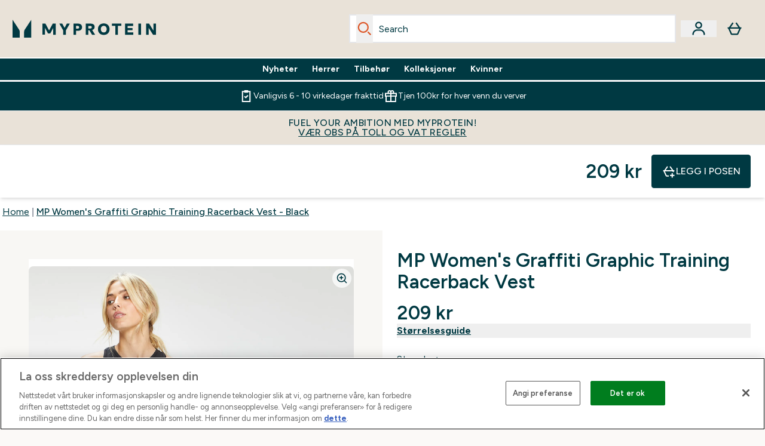

--- FILE ---
content_type: text/html
request_url: https://www.myprotein.no/fragments/productGalleryFragment
body_size: -913
content:
<figure class="carouselImages min-w-[250px] lg:min-w-full mr-1 "> <picture class="flex lg:w-full">   <img src="https://www.myprotein.no/images?url=https://static.thcdn.com/productimg/original/12847509-8174882690910721.jpg&format=webp&auto=avif&crop=1100,1200,smart" alt="MP Women's Graffiti Graphic Training Racerback Vest - Black - XS Image 2" loading="eager" width="1100" height="1200" class="snap-center w-full scroll-smooth h-full object-top rounded-lg false object-cover mx-auto" decoding="auto" fetchpriority="auto">  </picture>  </figure><script type="module">class t extends HTMLElement{observer;video;constructor(){super(),this.video=this.querySelector("video"),this.observer=new IntersectionObserver(e=>{e[0].isIntersecting&&this.handleVideoAutoplay()},{threshold:.25})}connectedCallback(){this.video&&this.observer.observe(this)}disconnectedCallback(){this.observer.disconnect()}handleVideoAutoplay(){this.video&&(this.video.setAttribute("autoplay",""),this.video.setAttribute("playsinline",""),this.video.play().catch(e=>{console.warn("Autoplay failed:",e)}),this.observer.unobserve(this))}}!customElements.get("gif-banner")&&customElements.define("gif-banner",t);</script><figure class="carouselImages min-w-[250px] lg:min-w-full mr-1 "> <picture class="flex lg:w-full">   <img src="https://www.myprotein.no/images?url=https://static.thcdn.com/productimg/original/12847509-3014882690955283.jpg&format=webp&auto=avif&crop=1100,1200,smart" alt="MP Women's Graffiti Graphic Training Racerback Vest - Black - XS Image 3" loading="eager" width="1100" height="1200" class="snap-center w-full scroll-smooth h-full object-top rounded-lg false object-cover mx-auto" decoding="auto" fetchpriority="auto">  </picture>  </figure><figure class="carouselImages min-w-[250px] lg:min-w-full mr-1 "> <picture class="flex lg:w-full">   <img src="https://www.myprotein.no/images?url=https://static.thcdn.com/productimg/original/12847509-6834882691291886.jpg&format=webp&auto=avif&crop=1100,1200,smart" alt="MP Women's Graffiti Graphic Training Racerback Vest - Black - XS Image 4" loading="eager" width="1100" height="1200" class="snap-center w-full scroll-smooth h-full object-top rounded-lg false object-cover mx-auto" decoding="auto" fetchpriority="auto">  </picture>  </figure>

--- FILE ---
content_type: text/html
request_url: https://www.myprotein.no/fragments/productThumbnailFragment
body_size: -766
content:
<li class="h-[104px] align-bottom"><button class="product-thumbnail product-thumbnail border-transparent border-solid border-[1px] rounded-sm" aria-label="Open image 2"><figure class="pointer-events-none thumbnail-image p-px"> <picture>   <img src="https://www.myprotein.no/images?url=https://static.thcdn.com/productimg/original/12847509-8174882690910721.jpg&format=webp&auto=avif&width=100&height=100&fit=cover" alt="MP Women's Graffiti Graphic Training Racerback Vest - Black - XS - Image 2" loading="lazy" width="100" height="100" class="max-w-none cursor-pointer rounded-sm object-cover mx-auto" decoding="auto" fetchpriority="auto">  </picture>  </figure><script type="module">class t extends HTMLElement{observer;video;constructor(){super(),this.video=this.querySelector("video"),this.observer=new IntersectionObserver(e=>{e[0].isIntersecting&&this.handleVideoAutoplay()},{threshold:.25})}connectedCallback(){this.video&&this.observer.observe(this)}disconnectedCallback(){this.observer.disconnect()}handleVideoAutoplay(){this.video&&(this.video.setAttribute("autoplay",""),this.video.setAttribute("playsinline",""),this.video.play().catch(e=>{console.warn("Autoplay failed:",e)}),this.observer.unobserve(this))}}!customElements.get("gif-banner")&&customElements.define("gif-banner",t);</script></button></li><li class="h-[104px] align-bottom"><button class="product-thumbnail product-thumbnail border-transparent border-solid border-[1px] rounded-sm" aria-label="Open image 3"><figure class="pointer-events-none thumbnail-image p-px"> <picture>   <img src="https://www.myprotein.no/images?url=https://static.thcdn.com/productimg/original/12847509-3014882690955283.jpg&format=webp&auto=avif&width=100&height=100&fit=cover" alt="MP Women's Graffiti Graphic Training Racerback Vest - Black - XS - Image 3" loading="lazy" width="100" height="100" class="max-w-none cursor-pointer rounded-sm object-cover mx-auto" decoding="auto" fetchpriority="auto">  </picture>  </figure></button></li><li class="h-[104px] align-bottom"><button class="product-thumbnail product-thumbnail border-transparent border-solid border-[1px] rounded-sm" aria-label="Open image 4"><figure class="pointer-events-none thumbnail-image p-px"> <picture>   <img src="https://www.myprotein.no/images?url=https://static.thcdn.com/productimg/original/12847509-6834882691291886.jpg&format=webp&auto=avif&width=100&height=100&fit=cover" alt="MP Women's Graffiti Graphic Training Racerback Vest - Black - XS - Image 4" loading="lazy" width="100" height="100" class="max-w-none cursor-pointer rounded-sm object-cover mx-auto" decoding="auto" fetchpriority="auto">  </picture>  </figure></button></li>

--- FILE ---
content_type: text/html
request_url: https://www.myprotein.no/fragments/imageZoomResponsiveFragment/?images=https://www.myprotein.no/images?url=https://static.thcdn.com/productimg/original/12847509-1054882690832967.jpg&format=webp&auto=avif&crop=1100,1200,smart
body_size: -1731
content:
<img id="zoom-image-gallery" class="absolute zooming-image top-0 left-0 h-full z-[1] translateX-[-50%] translateY-[-50%] scale-[3]" src="https://www.myprotein.no/images?url=https://static.thcdn.com/productimg/original/12847509-1054882690832967.jpg">

--- FILE ---
content_type: text/plain;charset=UTF-8
request_url: https://www.myprotein.no/api/operation/ProductVariants/
body_size: -311
content:
{"errors":[{"message":"Field buyNowPayLaterProviders is not available.","locations":[{"line":25,"column":7}],"extensions":{"classification":"OperationNotSupported"}},{"message":"Field buyNowPayLaterProviders is not available.","locations":[{"line":25,"column":7}],"extensions":{"classification":"OperationNotSupported"}},{"message":"Field buyNowPayLaterProviders is not available.","locations":[{"line":25,"column":7}],"extensions":{"classification":"OperationNotSupported"}},{"message":"Field buyNowPayLaterProviders is not available.","locations":[{"line":25,"column":7}],"extensions":{"classification":"OperationNotSupported"}},{"message":"Field buyNowPayLaterProviders is not available.","locations":[{"line":25,"column":7}],"extensions":{"classification":"OperationNotSupported"}},{"message":"Field buyNowPayLaterProviders is not available.","locations":[{"line":25,"column":7}],"extensions":{"classification":"OperationNotSupported"}},{"message":"Field buyNowPayLaterProviders is not available.","locations":[{"line":25,"column":7}],"extensions":{"classification":"OperationNotSupported"}},{"message":"Field buyNowPayLaterProviders is not available.","locations":[{"line":25,"column":7}],"extensions":{"classification":"OperationNotSupported"}},{"message":"Field buyNowPayLaterProviders is not available.","locations":[{"line":25,"column":7}],"extensions":{"classification":"OperationNotSupported"}},{"message":"Field buyNowPayLaterProviders is not available.","locations":[{"line":25,"column":7}],"extensions":{"classification":"OperationNotSupported"}},{"message":"Field buyNowPayLaterProviders is not available.","locations":[{"line":25,"column":7}],"extensions":{"classification":"OperationNotSupported"}},{"message":"Field buyNowPayLaterProviders is not available.","locations":[{"line":25,"column":7}],"extensions":{"classification":"OperationNotSupported"}},{"message":"Field buyNowPayLaterProviders is not available.","locations":[{"line":25,"column":7}],"extensions":{"classification":"OperationNotSupported"}},{"message":"Field buyNowPayLaterProviders is not available.","locations":[{"line":25,"column":7}],"extensions":{"classification":"OperationNotSupported"}},{"message":"Field buyNowPayLaterProviders is not available.","locations":[{"line":25,"column":7}],"extensions":{"classification":"OperationNotSupported"}},{"message":"Field buyNowPayLaterProviders is not available.","locations":[{"line":25,"column":7}],"extensions":{"classification":"OperationNotSupported"}},{"message":"Field buyNowPayLaterProviders is not available.","locations":[{"line":25,"column":7}],"extensions":{"classification":"OperationNotSupported"}},{"message":"Field buyNowPayLaterProviders is not available.","locations":[{"line":25,"column":7}],"extensions":{"classification":"OperationNotSupported"}},{"message":"Field buyNowPayLaterProviders is not available.","locations":[{"line":25,"column":7}],"extensions":{"classification":"OperationNotSupported"}},{"message":"Field buyNowPayLaterProviders is not available.","locations":[{"line":25,"column":7}],"extensions":{"classification":"OperationNotSupported"}},{"message":"Field buyNowPayLaterProviders is not available.","locations":[{"line":25,"column":7}],"extensions":{"classification":"OperationNotSupported"}},{"message":"Field buyNowPayLaterProviders is not available.","locations":[{"line":25,"column":7}],"extensions":{"classification":"OperationNotSupported"}},{"message":"Field buyNowPayLaterProviders is not available.","locations":[{"line":25,"column":7}],"extensions":{"classification":"OperationNotSupported"}},{"message":"Field buyNowPayLaterProviders is not available.","locations":[{"line":25,"column":7}],"extensions":{"classification":"OperationNotSupported"}},{"message":"Field buyNowPayLaterProviders is not available.","locations":[{"line":25,"column":7}],"extensions":{"classification":"OperationNotSupported"}},{"message":"Field buyNowPayLaterProviders is not available.","locations":[{"line":25,"column":7}],"extensions":{"classification":"OperationNotSupported"}},{"message":"Field buyNowPayLaterProviders is not available.","locations":[{"line":25,"column":7}],"extensions":{"classification":"OperationNotSupported"}},{"message":"Field buyNowPayLaterProviders is not available.","locations":[{"line":25,"column":7}],"extensions":{"classification":"OperationNotSupported"}},{"message":"Field buyNowPayLaterProviders is not available.","locations":[{"line":25,"column":7}],"extensions":{"classification":"OperationNotSupported"}},{"message":"Field buyNowPayLaterProviders is not available.","locations":[{"line":25,"column":7}],"extensions":{"classification":"OperationNotSupported"}},{"message":"Field buyNowPayLaterProviders is not available.","locations":[{"line":25,"column":7}],"extensions":{"classification":"OperationNotSupported"}},{"message":"Field buyNowPayLaterProviders is not available.","locations":[{"line":25,"column":7}],"extensions":{"classification":"OperationNotSupported"}},{"message":"Field buyNowPayLaterProviders is not available.","locations":[{"line":25,"column":7}],"extensions":{"classification":"OperationNotSupported"}},{"message":"Field buyNowPayLaterProviders is not available.","locations":[{"line":25,"column":7}],"extensions":{"classification":"OperationNotSupported"}},{"message":"Field buyNowPayLaterProviders is not available.","locations":[{"line":25,"column":7}],"extensions":{"classification":"OperationNotSupported"}}],"data":{"product":{"sku":12847509,"variants":[{"title":"MP Women's Graffiti Graphic Training Racerback Vest - Black - XXS","sku":12847510,"inStock":false,"maxPerOrder":null,"preorderReleaseDate":"2021-01-25","images":[],"product":{"images":[{"original":"https://static.thcdn.com/productimg/original/12847509-1054882690832967.jpg"},{"original":"https://static.thcdn.com/productimg/original/12847509-8174882690910721.jpg"},{"original":"https://static.thcdn.com/productimg/original/12847509-3014882690955283.jpg"},{"original":"https://static.thcdn.com/productimg/original/12847509-6834882691291886.jpg"}],"sku":12847509},"buyNowPayLaterProviders":null,"choices":[{"optionKey":"Size","key":"XXS","colour":null,"title":"XXS"},{"optionKey":"Colour","key":"Black","colour":"#2D2C2F","title":"Sort"}],"price":{"price":{"currency":"NOK","amount":"209.0","displayValue":"209 kr"},"rrp":{"currency":"NOK","amount":"209.0","displayValue":"209 kr"}},"content":[{"key":"range","value":{"__typename":"ProductContentStringListValue","stringListValue":["Clothing"]}},{"key":"brand","value":{"__typename":"ProductContentStringListValue","stringListValue":["MP"]}}]},{"title":"MP Women's Graffiti Graphic Training Racerback Vest - Black - XS","sku":12847511,"inStock":true,"maxPerOrder":null,"preorderReleaseDate":"2021-01-25","images":[],"product":{"images":[{"original":"https://static.thcdn.com/productimg/original/12847509-1054882690832967.jpg"},{"original":"https://static.thcdn.com/productimg/original/12847509-8174882690910721.jpg"},{"original":"https://static.thcdn.com/productimg/original/12847509-3014882690955283.jpg"},{"original":"https://static.thcdn.com/productimg/original/12847509-6834882691291886.jpg"}],"sku":12847509},"buyNowPayLaterProviders":null,"choices":[{"optionKey":"Size","key":"XS","colour":null,"title":"XS"},{"optionKey":"Colour","key":"Black","colour":"#2D2C2F","title":"Sort"}],"price":{"price":{"currency":"NOK","amount":"209.0","displayValue":"209 kr"},"rrp":{"currency":"NOK","amount":"209.0","displayValue":"209 kr"}},"content":[{"key":"range","value":{"__typename":"ProductContentStringListValue","stringListValue":["Clothing"]}},{"key":"brand","value":{"__typename":"ProductContentStringListValue","stringListValue":["MP"]}}]},{"title":"MP Women's Graffiti Graphic Training Racerback Vest - Black - S","sku":12847512,"inStock":false,"maxPerOrder":null,"preorderReleaseDate":"2021-01-25","images":[],"product":{"images":[{"original":"https://static.thcdn.com/productimg/original/12847509-1054882690832967.jpg"},{"original":"https://static.thcdn.com/productimg/original/12847509-8174882690910721.jpg"},{"original":"https://static.thcdn.com/productimg/original/12847509-3014882690955283.jpg"},{"original":"https://static.thcdn.com/productimg/original/12847509-6834882691291886.jpg"}],"sku":12847509},"buyNowPayLaterProviders":null,"choices":[{"optionKey":"Size","key":"S","colour":null,"title":"S"},{"optionKey":"Colour","key":"Black","colour":"#2D2C2F","title":"Sort"}],"price":{"price":{"currency":"NOK","amount":"209.0","displayValue":"209 kr"},"rrp":{"currency":"NOK","amount":"209.0","displayValue":"209 kr"}},"content":[{"key":"range","value":{"__typename":"ProductContentStringListValue","stringListValue":["Clothing"]}},{"key":"brand","value":{"__typename":"ProductContentStringListValue","stringListValue":["MP"]}}]},{"title":"MP Women's Graffiti Graphic Training Racerback Vest - Black - M","sku":12847513,"inStock":false,"maxPerOrder":null,"preorderReleaseDate":"2021-01-25","images":[],"product":{"images":[{"original":"https://static.thcdn.com/productimg/original/12847509-1054882690832967.jpg"},{"original":"https://static.thcdn.com/productimg/original/12847509-8174882690910721.jpg"},{"original":"https://static.thcdn.com/productimg/original/12847509-3014882690955283.jpg"},{"original":"https://static.thcdn.com/productimg/original/12847509-6834882691291886.jpg"}],"sku":12847509},"buyNowPayLaterProviders":null,"choices":[{"optionKey":"Size","key":"M","colour":null,"title":"M"},{"optionKey":"Colour","key":"Black","colour":"#2D2C2F","title":"Sort"}],"price":{"price":{"currency":"NOK","amount":"209.0","displayValue":"209 kr"},"rrp":{"currency":"NOK","amount":"209.0","displayValue":"209 kr"}},"content":[{"key":"range","value":{"__typename":"ProductContentStringListValue","stringListValue":["Clothing"]}},{"key":"brand","value":{"__typename":"ProductContentStringListValue","stringListValue":["MP"]}}]},{"title":"MP Women's Graffiti Graphic Training Racerback Vest - Black - L","sku":12847514,"inStock":false,"maxPerOrder":null,"preorderReleaseDate":"2021-01-25","images":[],"product":{"images":[{"original":"https://static.thcdn.com/productimg/original/12847509-1054882690832967.jpg"},{"original":"https://static.thcdn.com/productimg/original/12847509-8174882690910721.jpg"},{"original":"https://static.thcdn.com/productimg/original/12847509-3014882690955283.jpg"},{"original":"https://static.thcdn.com/productimg/original/12847509-6834882691291886.jpg"}],"sku":12847509},"buyNowPayLaterProviders":null,"choices":[{"optionKey":"Size","key":"L","colour":null,"title":"L"},{"optionKey":"Colour","key":"Black","colour":"#2D2C2F","title":"Sort"}],"price":{"price":{"currency":"NOK","amount":"209.0","displayValue":"209 kr"},"rrp":{"currency":"NOK","amount":"209.0","displayValue":"209 kr"}},"content":[{"key":"range","value":{"__typename":"ProductContentStringListValue","stringListValue":["Clothing"]}},{"key":"brand","value":{"__typename":"ProductContentStringListValue","stringListValue":["MP"]}}]},{"title":"MP Women's Graffiti Graphic Training Racerback Vest - Black - XL","sku":12847515,"inStock":false,"maxPerOrder":null,"preorderReleaseDate":"2021-01-25","images":[],"product":{"images":[{"original":"https://static.thcdn.com/productimg/original/12847509-1054882690832967.jpg"},{"original":"https://static.thcdn.com/productimg/original/12847509-8174882690910721.jpg"},{"original":"https://static.thcdn.com/productimg/original/12847509-3014882690955283.jpg"},{"original":"https://static.thcdn.com/productimg/original/12847509-6834882691291886.jpg"}],"sku":12847509},"buyNowPayLaterProviders":null,"choices":[{"optionKey":"Size","key":"XL","colour":null,"title":"XL"},{"optionKey":"Colour","key":"Black","colour":"#2D2C2F","title":"Sort"}],"price":{"price":{"currency":"NOK","amount":"209.0","displayValue":"209 kr"},"rrp":{"currency":"NOK","amount":"209.0","displayValue":"209 kr"}},"content":[{"key":"range","value":{"__typename":"ProductContentStringListValue","stringListValue":["Clothing"]}},{"key":"brand","value":{"__typename":"ProductContentStringListValue","stringListValue":["MP"]}}]},{"title":"MP Women's Graffiti Graphic Training Racerback Vest - Black - XXL","sku":12847516,"inStock":false,"maxPerOrder":null,"preorderReleaseDate":"2021-01-25","images":[],"product":{"images":[{"original":"https://static.thcdn.com/productimg/original/12847509-1054882690832967.jpg"},{"original":"https://static.thcdn.com/productimg/original/12847509-8174882690910721.jpg"},{"original":"https://static.thcdn.com/productimg/original/12847509-3014882690955283.jpg"},{"original":"https://static.thcdn.com/productimg/original/12847509-6834882691291886.jpg"}],"sku":12847509},"buyNowPayLaterProviders":null,"choices":[{"optionKey":"Size","key":"XXL","colour":null,"title":"XXL"},{"optionKey":"Colour","key":"Black","colour":"#2D2C2F","title":"Sort"}],"price":{"price":{"currency":"NOK","amount":"209.0","displayValue":"209 kr"},"rrp":{"currency":"NOK","amount":"209.0","displayValue":"209 kr"}},"content":[{"key":"range","value":{"__typename":"ProductContentStringListValue","stringListValue":["Clothing"]}},{"key":"brand","value":{"__typename":"ProductContentStringListValue","stringListValue":["MP"]}}]},{"title":"MP Women's Graffiti Graphic Training Racerback Vest - Graphite - XXS","sku":12847526,"inStock":false,"maxPerOrder":null,"preorderReleaseDate":"2021-01-25","images":[],"product":{"images":[{"original":"https://static.thcdn.com/productimg/original/12847525-1594882691549121.jpg"},{"original":"https://static.thcdn.com/productimg/original/12847525-1744882691657865.jpg"},{"original":"https://static.thcdn.com/productimg/original/12847525-8574882691707956.jpg"},{"original":"https://static.thcdn.com/productimg/original/12847525-5914882691759652.jpg"},{"original":"https://static.thcdn.com/productimg/original/12847525-2014882691858139.jpg"}],"sku":12847525},"buyNowPayLaterProviders":null,"choices":[{"optionKey":"Size","key":"XXS","colour":null,"title":"XXS"},{"optionKey":"Colour","key":"Graphite","colour":"#444552","title":"Graphite"}],"price":{"price":{"currency":"NOK","amount":"209.0","displayValue":"209 kr"},"rrp":{"currency":"NOK","amount":"209.0","displayValue":"209 kr"}},"content":[{"key":"range","value":{"__typename":"ProductContentStringListValue","stringListValue":["Clothing"]}},{"key":"brand","value":{"__typename":"ProductContentStringListValue","stringListValue":["MP"]}}]},{"title":"MP Women's Graffiti Graphic Training Racerback Vest - Graphite - XS","sku":12847527,"inStock":false,"maxPerOrder":null,"preorderReleaseDate":"2021-01-25","images":[],"product":{"images":[{"original":"https://static.thcdn.com/productimg/original/12847525-1594882691549121.jpg"},{"original":"https://static.thcdn.com/productimg/original/12847525-1744882691657865.jpg"},{"original":"https://static.thcdn.com/productimg/original/12847525-8574882691707956.jpg"},{"original":"https://static.thcdn.com/productimg/original/12847525-5914882691759652.jpg"},{"original":"https://static.thcdn.com/productimg/original/12847525-2014882691858139.jpg"}],"sku":12847525},"buyNowPayLaterProviders":null,"choices":[{"optionKey":"Size","key":"XS","colour":null,"title":"XS"},{"optionKey":"Colour","key":"Graphite","colour":"#444552","title":"Graphite"}],"price":{"price":{"currency":"NOK","amount":"209.0","displayValue":"209 kr"},"rrp":{"currency":"NOK","amount":"209.0","displayValue":"209 kr"}},"content":[{"key":"range","value":{"__typename":"ProductContentStringListValue","stringListValue":["Clothing"]}},{"key":"brand","value":{"__typename":"ProductContentStringListValue","stringListValue":["MP"]}}]},{"title":"MP Women's Graffiti Graphic Training Racerback Vest - Graphite - S","sku":12847528,"inStock":false,"maxPerOrder":null,"preorderReleaseDate":"2021-01-25","images":[],"product":{"images":[{"original":"https://static.thcdn.com/productimg/original/12847525-1594882691549121.jpg"},{"original":"https://static.thcdn.com/productimg/original/12847525-1744882691657865.jpg"},{"original":"https://static.thcdn.com/productimg/original/12847525-8574882691707956.jpg"},{"original":"https://static.thcdn.com/productimg/original/12847525-5914882691759652.jpg"},{"original":"https://static.thcdn.com/productimg/original/12847525-2014882691858139.jpg"}],"sku":12847525},"buyNowPayLaterProviders":null,"choices":[{"optionKey":"Size","key":"S","colour":null,"title":"S"},{"optionKey":"Colour","key":"Graphite","colour":"#444552","title":"Graphite"}],"price":{"price":{"currency":"NOK","amount":"209.0","displayValue":"209 kr"},"rrp":{"currency":"NOK","amount":"209.0","displayValue":"209 kr"}},"content":[{"key":"range","value":{"__typename":"ProductContentStringListValue","stringListValue":["Clothing"]}},{"key":"brand","value":{"__typename":"ProductContentStringListValue","stringListValue":["MP"]}}]},{"title":"MP Women's Graffiti Graphic Training Racerback Vest - Graphite - M","sku":12847529,"inStock":false,"maxPerOrder":null,"preorderReleaseDate":"2021-01-25","images":[],"product":{"images":[{"original":"https://static.thcdn.com/productimg/original/12847525-1594882691549121.jpg"},{"original":"https://static.thcdn.com/productimg/original/12847525-1744882691657865.jpg"},{"original":"https://static.thcdn.com/productimg/original/12847525-8574882691707956.jpg"},{"original":"https://static.thcdn.com/productimg/original/12847525-5914882691759652.jpg"},{"original":"https://static.thcdn.com/productimg/original/12847525-2014882691858139.jpg"}],"sku":12847525},"buyNowPayLaterProviders":null,"choices":[{"optionKey":"Size","key":"M","colour":null,"title":"M"},{"optionKey":"Colour","key":"Graphite","colour":"#444552","title":"Graphite"}],"price":{"price":{"currency":"NOK","amount":"209.0","displayValue":"209 kr"},"rrp":{"currency":"NOK","amount":"209.0","displayValue":"209 kr"}},"content":[{"key":"range","value":{"__typename":"ProductContentStringListValue","stringListValue":["Clothing"]}},{"key":"brand","value":{"__typename":"ProductContentStringListValue","stringListValue":["MP"]}}]},{"title":"MP Women's Graffiti Graphic Training Racerback Vest - Graphite - L","sku":12847530,"inStock":false,"maxPerOrder":null,"preorderReleaseDate":"2021-01-25","images":[],"product":{"images":[{"original":"https://static.thcdn.com/productimg/original/12847525-1594882691549121.jpg"},{"original":"https://static.thcdn.com/productimg/original/12847525-1744882691657865.jpg"},{"original":"https://static.thcdn.com/productimg/original/12847525-8574882691707956.jpg"},{"original":"https://static.thcdn.com/productimg/original/12847525-5914882691759652.jpg"},{"original":"https://static.thcdn.com/productimg/original/12847525-2014882691858139.jpg"}],"sku":12847525},"buyNowPayLaterProviders":null,"choices":[{"optionKey":"Size","key":"L","colour":null,"title":"L"},{"optionKey":"Colour","key":"Graphite","colour":"#444552","title":"Graphite"}],"price":{"price":{"currency":"NOK","amount":"209.0","displayValue":"209 kr"},"rrp":{"currency":"NOK","amount":"209.0","displayValue":"209 kr"}},"content":[{"key":"range","value":{"__typename":"ProductContentStringListValue","stringListValue":["Clothing"]}},{"key":"brand","value":{"__typename":"ProductContentStringListValue","stringListValue":["MP"]}}]},{"title":"MP Women's Graffiti Graphic Training Racerback Vest - Graphite - XL","sku":12847531,"inStock":false,"maxPerOrder":null,"preorderReleaseDate":"2021-01-25","images":[],"product":{"images":[{"original":"https://static.thcdn.com/productimg/original/12847525-1594882691549121.jpg"},{"original":"https://static.thcdn.com/productimg/original/12847525-1744882691657865.jpg"},{"original":"https://static.thcdn.com/productimg/original/12847525-8574882691707956.jpg"},{"original":"https://static.thcdn.com/productimg/original/12847525-5914882691759652.jpg"},{"original":"https://static.thcdn.com/productimg/original/12847525-2014882691858139.jpg"}],"sku":12847525},"buyNowPayLaterProviders":null,"choices":[{"optionKey":"Size","key":"XL","colour":null,"title":"XL"},{"optionKey":"Colour","key":"Graphite","colour":"#444552","title":"Graphite"}],"price":{"price":{"currency":"NOK","amount":"209.0","displayValue":"209 kr"},"rrp":{"currency":"NOK","amount":"209.0","displayValue":"209 kr"}},"content":[{"key":"range","value":{"__typename":"ProductContentStringListValue","stringListValue":["Clothing"]}},{"key":"brand","value":{"__typename":"ProductContentStringListValue","stringListValue":["MP"]}}]},{"title":"MP Women's Graffiti Graphic Training Racerback Vest - Graphite - XXL","sku":12847532,"inStock":false,"maxPerOrder":null,"preorderReleaseDate":"2021-01-25","images":[],"product":{"images":[{"original":"https://static.thcdn.com/productimg/original/12847525-1594882691549121.jpg"},{"original":"https://static.thcdn.com/productimg/original/12847525-1744882691657865.jpg"},{"original":"https://static.thcdn.com/productimg/original/12847525-8574882691707956.jpg"},{"original":"https://static.thcdn.com/productimg/original/12847525-5914882691759652.jpg"},{"original":"https://static.thcdn.com/productimg/original/12847525-2014882691858139.jpg"}],"sku":12847525},"buyNowPayLaterProviders":null,"choices":[{"optionKey":"Size","key":"XXL","colour":null,"title":"XXL"},{"optionKey":"Colour","key":"Graphite","colour":"#444552","title":"Graphite"}],"price":{"price":{"currency":"NOK","amount":"209.0","displayValue":"209 kr"},"rrp":{"currency":"NOK","amount":"209.0","displayValue":"209 kr"}},"content":[{"key":"range","value":{"__typename":"ProductContentStringListValue","stringListValue":["Clothing"]}},{"key":"brand","value":{"__typename":"ProductContentStringListValue","stringListValue":["MP"]}}]},{"title":"MP Women's Graffiti Graphic Training Racerback Vest - Deep Lilac - XXS","sku":12847542,"inStock":false,"maxPerOrder":null,"preorderReleaseDate":"2021-01-25","images":[],"product":{"images":[{"original":"https://static.thcdn.com/productimg/original/12847541-1494882692275838.jpg"},{"original":"https://static.thcdn.com/productimg/original/12847541-4874882692325704.jpg"},{"original":"https://static.thcdn.com/productimg/original/12847541-4274882692375351.jpg"},{"original":"https://static.thcdn.com/productimg/original/12847541-2894882692432663.jpg"},{"original":"https://static.thcdn.com/productimg/original/12847541-5514882692624255.jpg"}],"sku":12847541},"buyNowPayLaterProviders":null,"choices":[{"optionKey":"Size","key":"XXS","colour":null,"title":"XXS"},{"optionKey":"Colour","key":"Deep Lilac","colour":"#926AA6","title":"Deep Lilac"}],"price":{"price":{"currency":"NOK","amount":"209.0","displayValue":"209 kr"},"rrp":{"currency":"NOK","amount":"209.0","displayValue":"209 kr"}},"content":[{"key":"range","value":{"__typename":"ProductContentStringListValue","stringListValue":["Clothing"]}},{"key":"brand","value":{"__typename":"ProductContentStringListValue","stringListValue":["MP"]}}]},{"title":"MP Women's Graffiti Graphic Training Racerback Vest - Deep Lilac - XS","sku":12847543,"inStock":false,"maxPerOrder":null,"preorderReleaseDate":"2021-01-25","images":[],"product":{"images":[{"original":"https://static.thcdn.com/productimg/original/12847541-1494882692275838.jpg"},{"original":"https://static.thcdn.com/productimg/original/12847541-4874882692325704.jpg"},{"original":"https://static.thcdn.com/productimg/original/12847541-4274882692375351.jpg"},{"original":"https://static.thcdn.com/productimg/original/12847541-2894882692432663.jpg"},{"original":"https://static.thcdn.com/productimg/original/12847541-5514882692624255.jpg"}],"sku":12847541},"buyNowPayLaterProviders":null,"choices":[{"optionKey":"Size","key":"XS","colour":null,"title":"XS"},{"optionKey":"Colour","key":"Deep Lilac","colour":"#926AA6","title":"Deep Lilac"}],"price":{"price":{"currency":"NOK","amount":"209.0","displayValue":"209 kr"},"rrp":{"currency":"NOK","amount":"209.0","displayValue":"209 kr"}},"content":[{"key":"range","value":{"__typename":"ProductContentStringListValue","stringListValue":["Clothing"]}},{"key":"brand","value":{"__typename":"ProductContentStringListValue","stringListValue":["MP"]}}]},{"title":"MP Women's Graffiti Graphic Training Racerback Vest - Deep Lilac - S","sku":12847544,"inStock":false,"maxPerOrder":null,"preorderReleaseDate":"2021-01-25","images":[],"product":{"images":[{"original":"https://static.thcdn.com/productimg/original/12847541-1494882692275838.jpg"},{"original":"https://static.thcdn.com/productimg/original/12847541-4874882692325704.jpg"},{"original":"https://static.thcdn.com/productimg/original/12847541-4274882692375351.jpg"},{"original":"https://static.thcdn.com/productimg/original/12847541-2894882692432663.jpg"},{"original":"https://static.thcdn.com/productimg/original/12847541-5514882692624255.jpg"}],"sku":12847541},"buyNowPayLaterProviders":null,"choices":[{"optionKey":"Size","key":"S","colour":null,"title":"S"},{"optionKey":"Colour","key":"Deep Lilac","colour":"#926AA6","title":"Deep Lilac"}],"price":{"price":{"currency":"NOK","amount":"209.0","displayValue":"209 kr"},"rrp":{"currency":"NOK","amount":"209.0","displayValue":"209 kr"}},"content":[{"key":"range","value":{"__typename":"ProductContentStringListValue","stringListValue":["Clothing"]}},{"key":"brand","value":{"__typename":"ProductContentStringListValue","stringListValue":["MP"]}}]},{"title":"MP Women's Graffiti Graphic Training Racerback Vest - Deep Lilac - M","sku":12847545,"inStock":false,"maxPerOrder":null,"preorderReleaseDate":"2021-01-25","images":[],"product":{"images":[{"original":"https://static.thcdn.com/productimg/original/12847541-1494882692275838.jpg"},{"original":"https://static.thcdn.com/productimg/original/12847541-4874882692325704.jpg"},{"original":"https://static.thcdn.com/productimg/original/12847541-4274882692375351.jpg"},{"original":"https://static.thcdn.com/productimg/original/12847541-2894882692432663.jpg"},{"original":"https://static.thcdn.com/productimg/original/12847541-5514882692624255.jpg"}],"sku":12847541},"buyNowPayLaterProviders":null,"choices":[{"optionKey":"Size","key":"M","colour":null,"title":"M"},{"optionKey":"Colour","key":"Deep Lilac","colour":"#926AA6","title":"Deep Lilac"}],"price":{"price":{"currency":"NOK","amount":"209.0","displayValue":"209 kr"},"rrp":{"currency":"NOK","amount":"209.0","displayValue":"209 kr"}},"content":[{"key":"range","value":{"__typename":"ProductContentStringListValue","stringListValue":["Clothing"]}},{"key":"brand","value":{"__typename":"ProductContentStringListValue","stringListValue":["MP"]}}]},{"title":"MP Women's Graffiti Graphic Training Racerback Vest - Deep Lilac - L","sku":12847546,"inStock":false,"maxPerOrder":null,"preorderReleaseDate":"2021-01-25","images":[],"product":{"images":[{"original":"https://static.thcdn.com/productimg/original/12847541-1494882692275838.jpg"},{"original":"https://static.thcdn.com/productimg/original/12847541-4874882692325704.jpg"},{"original":"https://static.thcdn.com/productimg/original/12847541-4274882692375351.jpg"},{"original":"https://static.thcdn.com/productimg/original/12847541-2894882692432663.jpg"},{"original":"https://static.thcdn.com/productimg/original/12847541-5514882692624255.jpg"}],"sku":12847541},"buyNowPayLaterProviders":null,"choices":[{"optionKey":"Size","key":"L","colour":null,"title":"L"},{"optionKey":"Colour","key":"Deep Lilac","colour":"#926AA6","title":"Deep Lilac"}],"price":{"price":{"currency":"NOK","amount":"209.0","displayValue":"209 kr"},"rrp":{"currency":"NOK","amount":"209.0","displayValue":"209 kr"}},"content":[{"key":"range","value":{"__typename":"ProductContentStringListValue","stringListValue":["Clothing"]}},{"key":"brand","value":{"__typename":"ProductContentStringListValue","stringListValue":["MP"]}}]},{"title":"MP Women's Graffiti Graphic Training Racerback Vest - Deep Lilac - XL","sku":12847547,"inStock":false,"maxPerOrder":null,"preorderReleaseDate":"2021-01-25","images":[],"product":{"images":[{"original":"https://static.thcdn.com/productimg/original/12847541-1494882692275838.jpg"},{"original":"https://static.thcdn.com/productimg/original/12847541-4874882692325704.jpg"},{"original":"https://static.thcdn.com/productimg/original/12847541-4274882692375351.jpg"},{"original":"https://static.thcdn.com/productimg/original/12847541-2894882692432663.jpg"},{"original":"https://static.thcdn.com/productimg/original/12847541-5514882692624255.jpg"}],"sku":12847541},"buyNowPayLaterProviders":null,"choices":[{"optionKey":"Size","key":"XL","colour":null,"title":"XL"},{"optionKey":"Colour","key":"Deep Lilac","colour":"#926AA6","title":"Deep Lilac"}],"price":{"price":{"currency":"NOK","amount":"209.0","displayValue":"209 kr"},"rrp":{"currency":"NOK","amount":"209.0","displayValue":"209 kr"}},"content":[{"key":"range","value":{"__typename":"ProductContentStringListValue","stringListValue":["Clothing"]}},{"key":"brand","value":{"__typename":"ProductContentStringListValue","stringListValue":["MP"]}}]},{"title":"MP Women's Graffiti Graphic Training Racerback Vest - Deep Lilac - XXL","sku":12847548,"inStock":false,"maxPerOrder":null,"preorderReleaseDate":"2021-01-25","images":[],"product":{"images":[{"original":"https://static.thcdn.com/productimg/original/12847541-1494882692275838.jpg"},{"original":"https://static.thcdn.com/productimg/original/12847541-4874882692325704.jpg"},{"original":"https://static.thcdn.com/productimg/original/12847541-4274882692375351.jpg"},{"original":"https://static.thcdn.com/productimg/original/12847541-2894882692432663.jpg"},{"original":"https://static.thcdn.com/productimg/original/12847541-5514882692624255.jpg"}],"sku":12847541},"buyNowPayLaterProviders":null,"choices":[{"optionKey":"Size","key":"XXL","colour":null,"title":"XXL"},{"optionKey":"Colour","key":"Deep Lilac","colour":"#926AA6","title":"Deep Lilac"}],"price":{"price":{"currency":"NOK","amount":"209.0","displayValue":"209 kr"},"rrp":{"currency":"NOK","amount":"209.0","displayValue":"209 kr"}},"content":[{"key":"range","value":{"__typename":"ProductContentStringListValue","stringListValue":["Clothing"]}},{"key":"brand","value":{"__typename":"ProductContentStringListValue","stringListValue":["MP"]}}]},{"title":"MP Women's Graffiti Graphic Training Racerback Vest - Bright Blue - XXS","sku":12847534,"inStock":false,"maxPerOrder":null,"preorderReleaseDate":"2021-01-25","images":[],"product":{"images":[{"original":"https://static.thcdn.com/productimg/original/12847533-1864882691925690.jpg"},{"original":"https://static.thcdn.com/productimg/original/12847533-6544882692036801.jpg"},{"original":"https://static.thcdn.com/productimg/original/12847533-1694882692089358.jpg"},{"original":"https://static.thcdn.com/productimg/original/12847533-1644882692155844.jpg"},{"original":"https://static.thcdn.com/productimg/original/12847533-3414882692226134.jpg"}],"sku":12847533},"buyNowPayLaterProviders":null,"choices":[{"optionKey":"Size","key":"XXS","colour":null,"title":"XXS"},{"optionKey":"Colour","key":"Bright Blue","colour":"#008CC1","title":"Bright Blue"}],"price":{"price":{"currency":"NOK","amount":"209.0","displayValue":"209 kr"},"rrp":{"currency":"NOK","amount":"209.0","displayValue":"209 kr"}},"content":[{"key":"range","value":{"__typename":"ProductContentStringListValue","stringListValue":["Clothing"]}},{"key":"brand","value":{"__typename":"ProductContentStringListValue","stringListValue":["MP"]}}]},{"title":"MP Women's Graffiti Graphic Training Racerback Vest - Bright Blue - XS","sku":12847535,"inStock":false,"maxPerOrder":null,"preorderReleaseDate":"2021-01-25","images":[],"product":{"images":[{"original":"https://static.thcdn.com/productimg/original/12847533-1864882691925690.jpg"},{"original":"https://static.thcdn.com/productimg/original/12847533-6544882692036801.jpg"},{"original":"https://static.thcdn.com/productimg/original/12847533-1694882692089358.jpg"},{"original":"https://static.thcdn.com/productimg/original/12847533-1644882692155844.jpg"},{"original":"https://static.thcdn.com/productimg/original/12847533-3414882692226134.jpg"}],"sku":12847533},"buyNowPayLaterProviders":null,"choices":[{"optionKey":"Size","key":"XS","colour":null,"title":"XS"},{"optionKey":"Colour","key":"Bright Blue","colour":"#008CC1","title":"Bright Blue"}],"price":{"price":{"currency":"NOK","amount":"209.0","displayValue":"209 kr"},"rrp":{"currency":"NOK","amount":"209.0","displayValue":"209 kr"}},"content":[{"key":"range","value":{"__typename":"ProductContentStringListValue","stringListValue":["Clothing"]}},{"key":"brand","value":{"__typename":"ProductContentStringListValue","stringListValue":["MP"]}}]},{"title":"MP Women's Graffiti Graphic Training Racerback Vest - Bright Blue - S","sku":12847536,"inStock":false,"maxPerOrder":null,"preorderReleaseDate":"2021-01-25","images":[],"product":{"images":[{"original":"https://static.thcdn.com/productimg/original/12847533-1864882691925690.jpg"},{"original":"https://static.thcdn.com/productimg/original/12847533-6544882692036801.jpg"},{"original":"https://static.thcdn.com/productimg/original/12847533-1694882692089358.jpg"},{"original":"https://static.thcdn.com/productimg/original/12847533-1644882692155844.jpg"},{"original":"https://static.thcdn.com/productimg/original/12847533-3414882692226134.jpg"}],"sku":12847533},"buyNowPayLaterProviders":null,"choices":[{"optionKey":"Size","key":"S","colour":null,"title":"S"},{"optionKey":"Colour","key":"Bright Blue","colour":"#008CC1","title":"Bright Blue"}],"price":{"price":{"currency":"NOK","amount":"209.0","displayValue":"209 kr"},"rrp":{"currency":"NOK","amount":"209.0","displayValue":"209 kr"}},"content":[{"key":"range","value":{"__typename":"ProductContentStringListValue","stringListValue":["Clothing"]}},{"key":"brand","value":{"__typename":"ProductContentStringListValue","stringListValue":["MP"]}}]},{"title":"MP Women's Graffiti Graphic Training Racerback Vest - Bright Blue - M","sku":12847537,"inStock":false,"maxPerOrder":null,"preorderReleaseDate":"2021-01-25","images":[],"product":{"images":[{"original":"https://static.thcdn.com/productimg/original/12847533-1864882691925690.jpg"},{"original":"https://static.thcdn.com/productimg/original/12847533-6544882692036801.jpg"},{"original":"https://static.thcdn.com/productimg/original/12847533-1694882692089358.jpg"},{"original":"https://static.thcdn.com/productimg/original/12847533-1644882692155844.jpg"},{"original":"https://static.thcdn.com/productimg/original/12847533-3414882692226134.jpg"}],"sku":12847533},"buyNowPayLaterProviders":null,"choices":[{"optionKey":"Size","key":"M","colour":null,"title":"M"},{"optionKey":"Colour","key":"Bright Blue","colour":"#008CC1","title":"Bright Blue"}],"price":{"price":{"currency":"NOK","amount":"209.0","displayValue":"209 kr"},"rrp":{"currency":"NOK","amount":"209.0","displayValue":"209 kr"}},"content":[{"key":"range","value":{"__typename":"ProductContentStringListValue","stringListValue":["Clothing"]}},{"key":"brand","value":{"__typename":"ProductContentStringListValue","stringListValue":["MP"]}}]},{"title":"MP Women's Graffiti Graphic Training Racerback Vest - Bright Blue - L","sku":12847538,"inStock":false,"maxPerOrder":null,"preorderReleaseDate":"2021-01-25","images":[],"product":{"images":[{"original":"https://static.thcdn.com/productimg/original/12847533-1864882691925690.jpg"},{"original":"https://static.thcdn.com/productimg/original/12847533-6544882692036801.jpg"},{"original":"https://static.thcdn.com/productimg/original/12847533-1694882692089358.jpg"},{"original":"https://static.thcdn.com/productimg/original/12847533-1644882692155844.jpg"},{"original":"https://static.thcdn.com/productimg/original/12847533-3414882692226134.jpg"}],"sku":12847533},"buyNowPayLaterProviders":null,"choices":[{"optionKey":"Size","key":"L","colour":null,"title":"L"},{"optionKey":"Colour","key":"Bright Blue","colour":"#008CC1","title":"Bright Blue"}],"price":{"price":{"currency":"NOK","amount":"209.0","displayValue":"209 kr"},"rrp":{"currency":"NOK","amount":"209.0","displayValue":"209 kr"}},"content":[{"key":"range","value":{"__typename":"ProductContentStringListValue","stringListValue":["Clothing"]}},{"key":"brand","value":{"__typename":"ProductContentStringListValue","stringListValue":["MP"]}}]},{"title":"MP Women's Graffiti Graphic Training Racerback Vest - Bright Blue - XL","sku":12847539,"inStock":false,"maxPerOrder":null,"preorderReleaseDate":"2021-01-25","images":[],"product":{"images":[{"original":"https://static.thcdn.com/productimg/original/12847533-1864882691925690.jpg"},{"original":"https://static.thcdn.com/productimg/original/12847533-6544882692036801.jpg"},{"original":"https://static.thcdn.com/productimg/original/12847533-1694882692089358.jpg"},{"original":"https://static.thcdn.com/productimg/original/12847533-1644882692155844.jpg"},{"original":"https://static.thcdn.com/productimg/original/12847533-3414882692226134.jpg"}],"sku":12847533},"buyNowPayLaterProviders":null,"choices":[{"optionKey":"Size","key":"XL","colour":null,"title":"XL"},{"optionKey":"Colour","key":"Bright Blue","colour":"#008CC1","title":"Bright Blue"}],"price":{"price":{"currency":"NOK","amount":"209.0","displayValue":"209 kr"},"rrp":{"currency":"NOK","amount":"209.0","displayValue":"209 kr"}},"content":[{"key":"range","value":{"__typename":"ProductContentStringListValue","stringListValue":["Clothing"]}},{"key":"brand","value":{"__typename":"ProductContentStringListValue","stringListValue":["MP"]}}]},{"title":"MP Women's Graffiti Graphic Training Racerback Vest - Bright Blue - XXL","sku":12847540,"inStock":false,"maxPerOrder":null,"preorderReleaseDate":"2021-01-25","images":[],"product":{"images":[{"original":"https://static.thcdn.com/productimg/original/12847533-1864882691925690.jpg"},{"original":"https://static.thcdn.com/productimg/original/12847533-6544882692036801.jpg"},{"original":"https://static.thcdn.com/productimg/original/12847533-1694882692089358.jpg"},{"original":"https://static.thcdn.com/productimg/original/12847533-1644882692155844.jpg"},{"original":"https://static.thcdn.com/productimg/original/12847533-3414882692226134.jpg"}],"sku":12847533},"buyNowPayLaterProviders":null,"choices":[{"optionKey":"Size","key":"XXL","colour":null,"title":"XXL"},{"optionKey":"Colour","key":"Bright Blue","colour":"#008CC1","title":"Bright Blue"}],"price":{"price":{"currency":"NOK","amount":"209.0","displayValue":"209 kr"},"rrp":{"currency":"NOK","amount":"209.0","displayValue":"209 kr"}},"content":[{"key":"range","value":{"__typename":"ProductContentStringListValue","stringListValue":["Clothing"]}},{"key":"brand","value":{"__typename":"ProductContentStringListValue","stringListValue":["MP"]}}]},{"title":"MP Women's Graffiti Graphic Training Racerback Vest - Deep Pink - XXS","sku":12847518,"inStock":false,"maxPerOrder":null,"preorderReleaseDate":"2021-01-25","images":[],"product":{"images":[{"original":"https://static.thcdn.com/productimg/original/12847517-6014882691341551.jpg"},{"original":"https://static.thcdn.com/productimg/original/12847517-9974882691388684.jpg"},{"original":"https://static.thcdn.com/productimg/original/12847517-7784882691438214.jpg"},{"original":"https://static.thcdn.com/productimg/original/12847517-1114882691492892.jpg"}],"sku":12847517},"buyNowPayLaterProviders":null,"choices":[{"optionKey":"Size","key":"XXS","colour":null,"title":"XXS"},{"optionKey":"Colour","key":"Deep Pink","colour":"#85325C","title":"Deep Pink"}],"price":{"price":{"currency":"NOK","amount":"209.0","displayValue":"209 kr"},"rrp":{"currency":"NOK","amount":"209.0","displayValue":"209 kr"}},"content":[{"key":"range","value":{"__typename":"ProductContentStringListValue","stringListValue":["Clothing"]}},{"key":"brand","value":{"__typename":"ProductContentStringListValue","stringListValue":["MP"]}}]},{"title":"MP Women's Graffiti Graphic Training Racerback Vest - Deep Pink - XS","sku":12847519,"inStock":false,"maxPerOrder":null,"preorderReleaseDate":"2021-01-25","images":[],"product":{"images":[{"original":"https://static.thcdn.com/productimg/original/12847517-6014882691341551.jpg"},{"original":"https://static.thcdn.com/productimg/original/12847517-9974882691388684.jpg"},{"original":"https://static.thcdn.com/productimg/original/12847517-7784882691438214.jpg"},{"original":"https://static.thcdn.com/productimg/original/12847517-1114882691492892.jpg"}],"sku":12847517},"buyNowPayLaterProviders":null,"choices":[{"optionKey":"Size","key":"XS","colour":null,"title":"XS"},{"optionKey":"Colour","key":"Deep Pink","colour":"#85325C","title":"Deep Pink"}],"price":{"price":{"currency":"NOK","amount":"209.0","displayValue":"209 kr"},"rrp":{"currency":"NOK","amount":"209.0","displayValue":"209 kr"}},"content":[{"key":"range","value":{"__typename":"ProductContentStringListValue","stringListValue":["Clothing"]}},{"key":"brand","value":{"__typename":"ProductContentStringListValue","stringListValue":["MP"]}}]},{"title":"MP Women's Graffiti Graphic Training Racerback Vest - Deep Pink - S","sku":12847520,"inStock":false,"maxPerOrder":null,"preorderReleaseDate":"2021-01-25","images":[],"product":{"images":[{"original":"https://static.thcdn.com/productimg/original/12847517-6014882691341551.jpg"},{"original":"https://static.thcdn.com/productimg/original/12847517-9974882691388684.jpg"},{"original":"https://static.thcdn.com/productimg/original/12847517-7784882691438214.jpg"},{"original":"https://static.thcdn.com/productimg/original/12847517-1114882691492892.jpg"}],"sku":12847517},"buyNowPayLaterProviders":null,"choices":[{"optionKey":"Size","key":"S","colour":null,"title":"S"},{"optionKey":"Colour","key":"Deep Pink","colour":"#85325C","title":"Deep Pink"}],"price":{"price":{"currency":"NOK","amount":"209.0","displayValue":"209 kr"},"rrp":{"currency":"NOK","amount":"209.0","displayValue":"209 kr"}},"content":[{"key":"range","value":{"__typename":"ProductContentStringListValue","stringListValue":["Clothing"]}},{"key":"brand","value":{"__typename":"ProductContentStringListValue","stringListValue":["MP"]}}]},{"title":"MP Women's Graffiti Graphic Training Racerback Vest - Deep Pink - M","sku":12847521,"inStock":false,"maxPerOrder":null,"preorderReleaseDate":"2021-01-25","images":[],"product":{"images":[{"original":"https://static.thcdn.com/productimg/original/12847517-6014882691341551.jpg"},{"original":"https://static.thcdn.com/productimg/original/12847517-9974882691388684.jpg"},{"original":"https://static.thcdn.com/productimg/original/12847517-7784882691438214.jpg"},{"original":"https://static.thcdn.com/productimg/original/12847517-1114882691492892.jpg"}],"sku":12847517},"buyNowPayLaterProviders":null,"choices":[{"optionKey":"Size","key":"M","colour":null,"title":"M"},{"optionKey":"Colour","key":"Deep Pink","colour":"#85325C","title":"Deep Pink"}],"price":{"price":{"currency":"NOK","amount":"209.0","displayValue":"209 kr"},"rrp":{"currency":"NOK","amount":"209.0","displayValue":"209 kr"}},"content":[{"key":"range","value":{"__typename":"ProductContentStringListValue","stringListValue":["Clothing"]}},{"key":"brand","value":{"__typename":"ProductContentStringListValue","stringListValue":["MP"]}}]},{"title":"MP Women's Graffiti Graphic Training Racerback Vest - Deep Pink - L","sku":12847522,"inStock":false,"maxPerOrder":null,"preorderReleaseDate":"2021-01-25","images":[],"product":{"images":[{"original":"https://static.thcdn.com/productimg/original/12847517-6014882691341551.jpg"},{"original":"https://static.thcdn.com/productimg/original/12847517-9974882691388684.jpg"},{"original":"https://static.thcdn.com/productimg/original/12847517-7784882691438214.jpg"},{"original":"https://static.thcdn.com/productimg/original/12847517-1114882691492892.jpg"}],"sku":12847517},"buyNowPayLaterProviders":null,"choices":[{"optionKey":"Size","key":"L","colour":null,"title":"L"},{"optionKey":"Colour","key":"Deep Pink","colour":"#85325C","title":"Deep Pink"}],"price":{"price":{"currency":"NOK","amount":"209.0","displayValue":"209 kr"},"rrp":{"currency":"NOK","amount":"209.0","displayValue":"209 kr"}},"content":[{"key":"range","value":{"__typename":"ProductContentStringListValue","stringListValue":["Clothing"]}},{"key":"brand","value":{"__typename":"ProductContentStringListValue","stringListValue":["MP"]}}]},{"title":"MP Women's Graffiti Graphic Training Racerback Vest - Deep Pink - XL","sku":12847523,"inStock":false,"maxPerOrder":null,"preorderReleaseDate":"2021-01-25","images":[],"product":{"images":[{"original":"https://static.thcdn.com/productimg/original/12847517-6014882691341551.jpg"},{"original":"https://static.thcdn.com/productimg/original/12847517-9974882691388684.jpg"},{"original":"https://static.thcdn.com/productimg/original/12847517-7784882691438214.jpg"},{"original":"https://static.thcdn.com/productimg/original/12847517-1114882691492892.jpg"}],"sku":12847517},"buyNowPayLaterProviders":null,"choices":[{"optionKey":"Size","key":"XL","colour":null,"title":"XL"},{"optionKey":"Colour","key":"Deep Pink","colour":"#85325C","title":"Deep Pink"}],"price":{"price":{"currency":"NOK","amount":"209.0","displayValue":"209 kr"},"rrp":{"currency":"NOK","amount":"209.0","displayValue":"209 kr"}},"content":[{"key":"range","value":{"__typename":"ProductContentStringListValue","stringListValue":["Clothing"]}},{"key":"brand","value":{"__typename":"ProductContentStringListValue","stringListValue":["MP"]}}]},{"title":"MP Women's Graffiti Graphic Training Racerback Vest - Deep Pink - XXL","sku":12847524,"inStock":false,"maxPerOrder":null,"preorderReleaseDate":"2021-01-25","images":[],"product":{"images":[{"original":"https://static.thcdn.com/productimg/original/12847517-6014882691341551.jpg"},{"original":"https://static.thcdn.com/productimg/original/12847517-9974882691388684.jpg"},{"original":"https://static.thcdn.com/productimg/original/12847517-7784882691438214.jpg"},{"original":"https://static.thcdn.com/productimg/original/12847517-1114882691492892.jpg"}],"sku":12847517},"buyNowPayLaterProviders":null,"choices":[{"optionKey":"Size","key":"XXL","colour":null,"title":"XXL"},{"optionKey":"Colour","key":"Deep Pink","colour":"#85325C","title":"Deep Pink"}],"price":{"price":{"currency":"NOK","amount":"209.0","displayValue":"209 kr"},"rrp":{"currency":"NOK","amount":"209.0","displayValue":"209 kr"}},"content":[{"key":"range","value":{"__typename":"ProductContentStringListValue","stringListValue":["Clothing"]}},{"key":"brand","value":{"__typename":"ProductContentStringListValue","stringListValue":["MP"]}}]}]}},"extensions":{"ray":"z4OMaNIbEfCKUMlxU6R34Q","server":"PRODUCTION-X-WBGRL","flags":[],"experiments":{},"rateLimitersFiring":[{"captchaBypassAvailable":[{"type":"V2_VISIBLE","siteKey":"6Lcs1QYUAAAAAJS_m-vZsQCSv6lnqOxXUh_7BnZ1"},{"type":"V2_INVISIBLE","siteKey":"6Lf4fiMUAAAAAGRkNt_wJnf79ra2LSdFBlTL-Wcf"}],"rateLimitingBucket":"MARKETING_MATERIAL_SIGN_UP"},{"captchaBypassAvailable":[{"type":"V2_VISIBLE","siteKey":"6Lcs1QYUAAAAAJS_m-vZsQCSv6lnqOxXUh_7BnZ1"},{"type":"V2_INVISIBLE","siteKey":"6Lf4fiMUAAAAAGRkNt_wJnf79ra2LSdFBlTL-Wcf"}],"rateLimitingBucket":"REFERRAL_EMAIL"}],"surrogateControl":{"noStore":true,"maxAge":null,"swr":null,"sie":null,"scope":null}}}